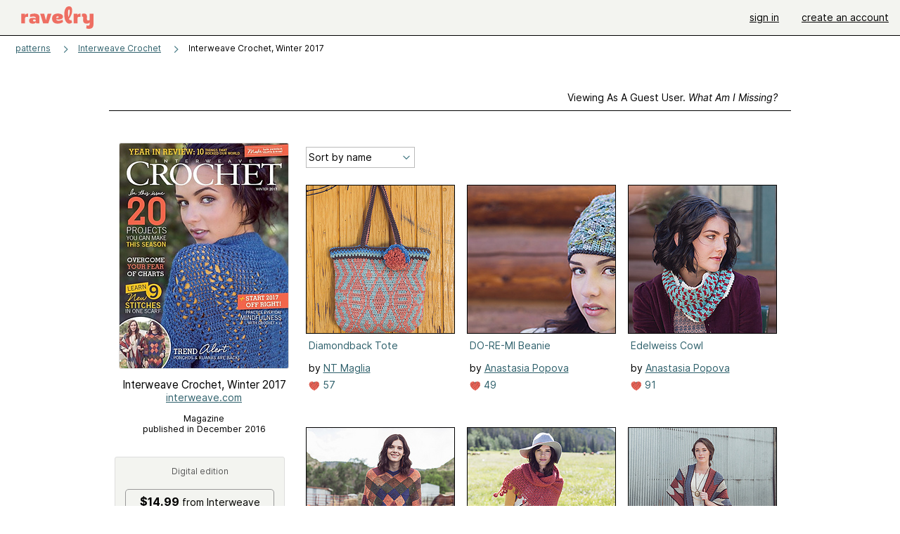

--- FILE ---
content_type: text/html; charset=utf-8
request_url: https://api.ravelry.com/patterns/sources/interweave-crochet-winter-2017/patterns
body_size: 7232
content:
<!DOCTYPE html>
<html class="with_scroll_padding" data-large-font="0" lang="en" xml:lang="en" xmlns="http://www.w3.org/1999/xhtml">
<head>
<title>Ravelry: Interweave Crochet, Winter 2017 - patterns</title>
<meta content="text/html; charset=utf-8" http-equiv="Content-Type" />
<meta content="EWv1z/wwOqS0QY5ra1x5UyRJgZBf4AJHzIv9lsTYFXY=" id="authenticity-token" name="authenticity-token" />
<meta content="origin-when-crossorigin" name="referrer" />
<meta content="noodp" name="robots" />
<meta content="Ravelry" name="application-name" />
<meta content="Ravelry" name="apple-mobile-web-app-title" />
<link rel="manifest" href="/manifest.webmanifest?v=20231002">
<link href="https://style-cdn.ravelrycache.com/stylesheets/ravelry_legacy_v1_2_2511201357.css" rel="Stylesheet" type="text/css" />
<link href="https://style-cdn.ravelrycache.com/stylesheets/ravelry_components_v1_2_2511201817.css" rel="Stylesheet" type="text/css" />


<script src="https://style-cdn.ravelrycache.com/javascripts/base11_2406161035.js" type="text/javascript"></script>
<script src="https://style-cdn.ravelrycache.com/javascripts/ravelry_2601201825.js" type="text/javascript"></script>





<link rel="apple-touch-icon" sizes="57x57" href="/images/assets/favicons/apple-touch-icon-57x57.png?v=2">
<link rel="apple-touch-icon" sizes="60x60" href="/images/assets/favicons/apple-touch-icon-60x60.png?v=2">
<link rel="apple-touch-icon" sizes="72x72" href="/images/assets/favicons/apple-touch-icon-72x72.png?v=2">
<link rel="apple-touch-icon" sizes="76x76" href="/images/assets/favicons/apple-touch-icon-76x76.png?v=2">
<link rel="apple-touch-icon" sizes="114x114" href="/images/assets/favicons/apple-touch-icon-114x114.png?v=2">
<link rel="apple-touch-icon" sizes="120x120" href="/images/assets/favicons/apple-touch-icon-120x120.png?v=2">
<link rel="apple-touch-icon" sizes="144x144" href="/images/assets/favicons/apple-touch-icon-144x144.png?v=2">
<link rel="apple-touch-icon" sizes="152x152" href="/images/assets/favicons/apple-touch-icon-152x152.png?v=2">
<link rel="apple-touch-icon" sizes="180x180" href="/images/assets/favicons/apple-touch-icon-180x180.png?v=2">
<link rel="icon" type="image/png" href="/images/assets/favicons/android-chrome-192x192.png?v=2" sizes="192x192">
<link rel="icon" type="image/png" href="/images/assets/favicons/favicon-16x16.png?v=2" sizes="16x16">
<link rel="icon" type="image/png" href="/images/assets/favicons/favicon-32x32.png?v=2" sizes="32x32">
<link rel="icon" type="image/png" href="/images/assets/favicons/favicon-96x96.png?v=2" sizes="96x96">
<meta name="msapplication-TileImage" content="/images/assets/favicons/mstile-144x144.png?v=2">


<link rel="search" type="application/opensearchdescription+xml" title="Ravelry" href="http://www.ravelry.com/search.xml">
<script async defer data-domain="ravelry.com" src="https://plausible.io/js/plausible.js"></script>
</head>
<body class="pattern_sources pattern_sources_patterns patterns_action  with_subnavigation with_subnavigation--all with_responsive   normal with_frontend_v1_2 with_navigation_v2 with_typeface_default theme_automatic theme_merino theme_light_merino">
<div id="page">
<div data-autohide-nav-touch="1" data-autohide-nav="0" data-disable-auto-emoji="0" data-disable-facebook="0" data-disable-forums-menu="0" data-disable-magic-mentions="0" data-disable-quick-magic-links="0" data-flair-week="0" data-light-theme="merino" data-photos-add-to-tail="0" data-photos-auto-edit="0" data-stop-gifs="0" data-theme-disable-switching="0" data-theme="merino" id="user_preference_data" style="display: none"></div>
<div id="page_header">
<div class="navigation_v2" id="navigation_v2" role="navigation">
<span class="navigation_v2__pillarbox navigation_v2__pillarbox--first"></span>
<a class="navigation_v2__logo rsp_hidden" href="/">
<img alt="Ravelry Logo" class="navigation_v2__logo__secondary navigation_v2__logo__secondary--guest rsp_hidden" id="navigation_logo_secondary" src="https://style-cdn.ravelrycache.com/images/assets/logos/secondary.svg" style="display: none;" />
<img alt="Ravelry Logo" class="navigation_v2__logo__text" id="navigation_logo_text" src="https://style-cdn.ravelrycache.com/images/assets/logos/primary.svg" />
</a>
<a href="/" class="rsp_only navigation_v2__tab navigation_v2__tab--active">ravelry</a>
<a class="navigation_v2__tab registered_preview" href="#" style="display: none;">patterns</a>
<a class="navigation_v2__tab registered_preview" href="#" style="display: none;">yarns</a>
<a class="navigation_v2__tab registered_preview" href="#" style="display: none;">people</a>
<a class="navigation_v2__tab registered_preview" href="#" style="display: none;">groups</a>
<span class="navigation_v2__spacer navigation_v2__spacer--guestlogin"></span>
<a class="navigation_v2__tab registered_preview" href="#" style="display: none;">forums</a>
<a class="navigation_v2__tab registered_preview" href="#" style="display: none;">my notebook</a>
<a class="rsp_only navigation_v2__tab navigation_v2__tab--guestlogin" href="/" title="Ravelry">
<img alt="" src="https://style-cdn.ravelrycache.com/images/assets/logos/primary.svg" />
</a>
<div class="navigation_v2__tab navigation_v2__tab--guestlogin">
<a href="/account/login?return_to=/patterns/sources/interweave-crochet-winter-2017/patterns">sign in</a>
</div>
<div class="navigation_v2__tab navigation_v2__tab--guestlogin">
<a href="/invitations">create an account</a>
</div>
<span class="rsp_only navigation_v2__spacer navigation_v2__spacer--guestlogin"></span>
<span class="navigation_v2__pillarbox navigation_v2__pillarbox--last"></span>
</div>
</div>
<div id="searchlight_window">
<div class="searchlight_dialog">
<div class="searchlight_dialog__search">
<form autocomplete="off" class="fancy_form searchlight_dialog__form" onsubmit="R.searchlight.search(); return false;">
<input autocomplete="off" class="searchlight_dialog__search_box" id="searchlight_dialog_input" placeholder="search by name: patterns, yarns, people..." type="text" />
<img alt="" aria-hidden="true" class="searchlight_dialog__progress icon_16 o-icon--loading_tiny_alternate o-icon o-icon--xs" id="searchlight_dialog_progress" src="https://style-cdn.ravelrycache.com/images/assets/icons/ui/tiny-loader.svg?v=34" style="display: none;" />
</form>
<div class="searchlight_dialog__results" id="searchlight_dialog_results"></div>
<div class="searchlight_dialog__advanced_links" id="searchlight_dialog_links">
<div style="padding-bottom: 1em;">
advanced search
</div>
<ul class="searchlight_dialog__advanced_links__list">
<li><a href="/patterns/search#query=" class="searchlight_dialog__advanced_links__link" id="searchlight_patterns_advanced">patterns</a></li>
<li><a href="/projects/search#query=" class="searchlight_dialog__advanced_links__link">projects</a></li>
<li><a href="/designers/search#query=" class="searchlight_dialog__advanced_links__link">designers</a></li>
<li><a href="/sources/search#query=" class="searchlight_dialog__advanced_links__link">sources</a></li>
</ul>
<ul class="searchlight_dialog__advanced_links__list">
<li><a href="/yarns/search#query=" class="searchlight_dialog__advanced_links__link">yarns</a></li>
<li><a href="/stash/search#query=" class="searchlight_dialog__advanced_links__link">stashes</a></li>
<li><a href="/shops/search#query=" class="searchlight_dialog__advanced_links__link">yarn shops</a></li>
<li><a href="/yarns/brands/search#query=" class="searchlight_dialog__advanced_links__link">brands</a></li>
<li><a href="/fiber/stash/search#query=" class="searchlight_dialog__advanced_links__link">fiber</a></li>
</ul>
<ul class="searchlight_dialog__advanced_links__list">
<li><a href="/people/search#query=" class="searchlight_dialog__advanced_links__link">people</a></li>
<li><a href="/groups/search#alive=yes&amp;query=" class="searchlight_dialog__advanced_links__link">groups</a></li>
<li><a href="/discuss/search#query=&amp;view=posts" class="searchlight_dialog__advanced_links__link">forum posts</a></li>
<li><a href="/discuss/search#query=&amp;view=topics" class="searchlight_dialog__advanced_links__link">topics</a></li>
<li><a href="/events/search#query=" class="searchlight_dialog__advanced_links__link">events</a></li>
</ul>
<div style="clear:both;" class="c_d"></div>

</div>
</div>
<div class="searchlight_dialog__recently_viewed" id="searchlight_dialog_recently_viewed"></div>
<div class="searchlight_dialog__saved_searches" id="searchlight_dialog_saved_searches"></div>
<div style="clear:both;" class="c_d"></div>
</div>

</div>
<div id="content" role="main">
<div id="main"></div>
<div class="content__inner content__inner--fragment heading">
<h2 class="breadcrumbs  breadcrumbs--subnavigation"><span class="navigation_v2__pillarbox navigation_v2__pillarbox--first"></span><span class="breadcrumbs__crumbs"><span class="breadcrumbs__crumb"><strong><a href="/patterns">patterns</a></strong></span> <span class="breadcrumb_divider breadcrumbs__divider">></span> <span class="breadcrumbs__crumb"><a href="https://api.ravelry.com/patterns/periodicals/interweave-crochet">Interweave Crochet</a></span> <span class="breadcrumb_divider breadcrumbs__divider">></span> <span class="breadcrumbs__crumb breadcrumbs__crumb--active">Interweave Crochet, Winter 2017</span></span> <span class="breadcrumbs__tools"></span><span class="navigation_v2__pillarbox navigation_v2__pillarbox--last"></span></h2></div>
<div class="page_title">
Interweave Crochet, Winter 2017
</div>
<div class="rsp_only" id="mobile_tool_buttons"></div>
<div class="tab_bar_container tab_bar_container--guest">
<div class="tabs tabs--subnavigation tabs--tab_builder tab_bar_responsive tabs--subnavigation_overflowable tabs--with_page_type tabs--tabset_source tab_bar_responsive--with_counts tab_bar_responsive--with_border" data-tabset-id="source" id="tabset"><div class="tabs__shim"></div><div class="tabs__sections tabs__sections--subnavigation"><ul class="rsp_hidden tabs__sections__page_type"><li><img alt="" aria-hidden="true" class="icon_16 o-icon--sources o-icon o-icon--xs" src="https://style-cdn.ravelrycache.com/images/assets/icons/sources.svg?v=34" /> Source</li></ul><ul class="rsp_hidden tabs__sections__default"><li class="tab_bar_container__guest_link"><span class="static_tab" id="guest_tab"><a href="#" onclick="R.patterns.previewRegisteredFeatures(); return false;">Viewing as a guest user. <span>What am I missing?</span><div class="c-navigation_indicator"><div class="c-navigation_indicator__snake"></div></div></a></span></li> <li><span class="static_tab" id="show_tab"><a href="https://api.ravelry.com/patterns/sources/interweave-crochet-winter-2017">overview<div class="c-navigation_indicator"><div class="c-navigation_indicator__snake"></div></div></a></span></li> <li aria-current="page" id="current"><span class="static_tab" id="patterns_tab"><a href="https://api.ravelry.com/patterns/sources/interweave-crochet-winter-2017/patterns">patterns (20)<div class="c-navigation_indicator"><div class="c-navigation_indicator__snake"></div></div></a></span></li> <li><span class="static_tab" id="projects_tab"><a href="https://api.ravelry.com/patterns/sources/interweave-crochet-winter-2017/projects">projects<div class="c-navigation_indicator"><div class="c-navigation_indicator__snake"></div></div></a></span></li> <li class="tab_bar_responsive__overflow"><span class="static_tab" id="fsot_tab"><a href="https://api.ravelry.com/patterns/sources/interweave-crochet-winter-2017/fsot">for sale or trade (1)<div class="c-navigation_indicator"><div class="c-navigation_indicator__snake"></div></div></a></span></li> <li class="tab_bar_responsive__overflow"><span class="static_tab" id="discussions_tab"><a href="https://api.ravelry.com/patterns/sources/interweave-crochet-winter-2017/discussions">discussions<div class="c-navigation_indicator"><div class="c-navigation_indicator__snake"></div></div></a></span></li> <li class="tab_bar_responsive__overflow"><span class="static_tab" id="editors_tab"><a href="https://api.ravelry.com/patterns/sources/interweave-crochet-winter-2017/editors"> editors<div class="c-navigation_indicator"><div class="c-navigation_indicator__snake"></div></div></a></span></li></ul><a class="tabs__overflow_indicator subnavigation_only"><img alt="Expand" class="icon_16 o-icon--tabs_expand o-icon o-icon--xs" src="https://style-cdn.ravelrycache.com/images/assets/icons/arrow-double-chevron-right.svg?v=34" /></a><ul class="tabs__sections__priority rsp_hidden"><li aria-current="page" id="current"><span class="static_tab" id="patterns_tab"><a href="https://api.ravelry.com/patterns/sources/interweave-crochet-winter-2017/patterns">patterns (20)<div class="c-navigation_indicator"><div class="c-navigation_indicator__snake"></div></div></a></span></li></ul></div><div class="tabs__shim"></div><ul class="tabs__legacy"><li class="tab_bar_container__guest_link"><span class="static_tab" id="guest_tab"><a href="#" onclick="R.patterns.previewRegisteredFeatures(); return false;">Viewing as a guest user. <span>What am I missing?</span><div class="c-navigation_indicator"><div class="c-navigation_indicator__snake"></div></div></a></span></li> <li><span class="static_tab" id="show_tab"><a href="https://api.ravelry.com/patterns/sources/interweave-crochet-winter-2017">overview<div class="c-navigation_indicator"><div class="c-navigation_indicator__snake"></div></div></a></span></li> <li aria-current="page" id="current"><span class="static_tab" id="patterns_tab"><a href="https://api.ravelry.com/patterns/sources/interweave-crochet-winter-2017/patterns">patterns (20)<div class="c-navigation_indicator"><div class="c-navigation_indicator__snake"></div></div></a></span></li> <li><span class="static_tab" id="projects_tab"><a href="https://api.ravelry.com/patterns/sources/interweave-crochet-winter-2017/projects">projects<div class="c-navigation_indicator"><div class="c-navigation_indicator__snake"></div></div></a></span></li> <li class="tab_bar_responsive__overflow"><span class="static_tab" id="fsot_tab"><a href="https://api.ravelry.com/patterns/sources/interweave-crochet-winter-2017/fsot">for sale or trade (1)<div class="c-navigation_indicator"><div class="c-navigation_indicator__snake"></div></div></a></span></li> <li class="tab_bar_responsive__overflow"><span class="static_tab" id="discussions_tab"><a href="https://api.ravelry.com/patterns/sources/interweave-crochet-winter-2017/discussions">discussions<div class="c-navigation_indicator"><div class="c-navigation_indicator__snake"></div></div></a></span></li> <li class="tab_bar_responsive__overflow"><span class="static_tab" id="editors_tab"><a href="https://api.ravelry.com/patterns/sources/interweave-crochet-winter-2017/editors"> editors<div class="c-navigation_indicator"><div class="c-navigation_indicator__snake"></div></div></a></span></li><li class="tab_bar_responsive__spacer rsp_only"></li><li class="tab_bar_responsive__show_more rsp_only"><span class="static_tab" id="responsive_more_tab"><a href="#">•••<div class="c-navigation_indicator"><div class="c-navigation_indicator__snake"></div></div></a></span></li></ul></div></div>
<div class="panels">
<div class="panel" id="patterns_panel">
<div class="patterns_tab" style="position: relative;">
<div class="guest_sidebar pattern_source_sidebar">
<div class="sidebar">
<div class="overview pattern_source__overview">
<div id="tool_buttons">
<div class="left_oriented" id="button_box">

</div>
</div>
<div data-pattern-source-id="217462" id="pattern_source_photo">
<div class="pattern_source__overview__photo zoomable_photo">
<img id="photo_62374165" src="https://images4-g.ravelrycache.com/uploads/andypanda/412912704/InterweaveCrochetWinter2017_small2.jpg" srcset="https://images4-g.ravelrycache.com/uploads/andypanda/412912704/InterweaveCrochetWinter2017_small2.jpg 1x, https://images4-f.ravelrycache.com/uploads/andypanda/412912704/InterweaveCrochetWinter2017_medium.jpg 2x" />
</div>

</div>
<div class="pattern_source__overview__sections">
<div class="pattern_source__overview__section particulars rsp_hidden" style="margin-bottom: 1em;">
<div class="title">Interweave Crochet, Winter 2017</div>
<a href="http://www.interweave.com/store/interweave-crochet-winter-2017-digital-edition?utm_source=ravelry.com&amp;utm_medium=referral&amp;utm_campaign=cm-alo-rv-161202-IWCW17-MainPage">interweave.com</a>
</div>
<div class="pattern_source__overview__section particulars rsp_hidden" style="margin-bottom: 1em;">
<div class="type" style="font-size: .9em;;">
Magazine
</div>
<div class="published" style="font-size: .9em;">
published in December 2016
</div>
</div>
<div class="pattern_source__overview__section pattern_source__overview__section--buy" id="store">
</div>
<div class="pattern_source__overview__section">
<div class="gallery_buy_option gallery_buy_option--sourcepage">
<div class="gallery_buy_option__comment">
Digital edition
</div>
<a href="https://www.interweave.com/product/interweave-crochet-winter-2017-digital-edition/" class="gallery_buy_option__button gallery_buy_option__button--buy"><span class='gallery_buy_option__price'>$14.99</span> from Interweave</a>
<div class="gallery_buy_option__comment">
Ravelry receives a commission on purchases from Interweave
</div>
</div>

</div>
<div class="pattern_source__overview__section pattern_source__overview__section--notes markdown">
<div class="rsp_hidden">
<h3>Notes</h3>
</div>
<div class="rsp_only">
<h3>Notes</h3>
</div>

<p>The winter 2017 issue of Interweave Crochet features 20 projects from favorite crochet designers, as well as articles that inform and delight. From quick and gifty hats to fabulous cables and elegant sweaters, this collection will capture your imagination. Learn how to read crochet charts and work a sampler scarf; read about the top 10 crochet happenings from 2017; travel through time and countries with Dora Ohrenstein as she wraps up her series on the history of crochet. And check out the poncho and ruana in this issue—these retro styles are back on trend and totally fun!</p>

<p class="rsp_only">
Magazine
published in December 2016
</p>
<p class="rsp_only">
<img alt="" aria-hidden="true" class="inline icon_16 o-icon--external_link o-icon o-icon--xs" src="https://style-cdn.ravelrycache.com/images/assets/icons/external-link.svg?v=34" />
<a href="http://www.interweave.com/store/interweave-crochet-winter-2017-digital-edition?utm_source=ravelry.com&amp;utm_medium=referral&amp;utm_campaign=cm-alo-rv-161202-IWCW17-MainPage">interweave.com</a>
</p>
<div id="errata">
<h3 style="margin-top: 2em;">errata</h3>
<ul style="list-style: none; margin: 0;">
</ul>

</div>
</div>
</div>
</div>
</div>

</div>
<!-- / FIXME -->
<div class="thumbnails content__inner" id="source_patterns_hack" style="margin-top: 7px;">

<form class="toolbar_v2 toolbar_v2--with_tab_bar" id="source_tools">
<input id="show" name="show" type="hidden" />
<input id="view" name="view" type="hidden" value="medium" />
<div class="toolbar_left">
<div class="tool">
<div class="form_select x_small">
<select id="sort" name="sort" onchange="R.utils.submitForm('source_tools');" style="width: 150px;"><option     value="name">Sort by name</option>
<option     value="favorites_">Most favorites</option>
<option     value="projects_">Most projects</option>
<option     value="created_">Recently added</option></select>
</div>
</div>
</div>
<div style="clear:both;" class="c_d"></div>
</form>

<div data-mobile-view="grid" data-view="medium" id="pattern_results">
<div class="pattern_source__patterns pattern_source__patterns--medium">
<div class="media_square_group rsp_hidden" style="margin-top: 1em;">
<div class="media_square_200 media_square medium_photo captioned_media_square">
<a class="photo_border framed_photo photo_gallery__border " href="https://api.ravelry.com/patterns/library/diamondback-tote" title="Diamondback Tote "><div class="photo_frame photo_gallery__frame real_photo"><div class="photo photo_gallery__photo zoomable_photo" id="gallery_photo_62361802"><img alt="" class="height_lock " data-image-height="320" data-image-width="219" data-photo-id="62361802" src="https://images4-f.ravelrycache.com/uploads/srothberg/411120029/Diamond_Back_Tote_Crochet_Pattern_small2.jpg" style="left: -2px;top: -64px;" /></div></div></a>
<ul>
<li class="title">
<a href="https://api.ravelry.com/patterns/library/diamondback-tote">Diamondback Tote </a>
</li>
<li class="designer">
by
<a href="https://api.ravelry.com/designers/nt-maglia">NT Maglia</a>
</li>
<li class="indicators">
<div class="indicators_left">

<a href="/patterns/library/diamondback-tote/comments" class="icon_indicator indicator" title="57 people call this a favorite"><img alt="57 people call this a favorite" src="https://style-cdn.ravelrycache.com/images/assets/icons/favorites.svg" title="57 people call this a favorite" /> 57</a>

</div>
</li>
</ul>
</div>
<div class="media_square_200 media_square medium_photo captioned_media_square">
<a class="photo_border framed_photo photo_gallery__border " href="https://api.ravelry.com/patterns/library/do-re-mi-beanie" title="DO-RE-MI Beanie"><div class="photo_frame photo_gallery__frame real_photo"><div class="photo photo_gallery__photo zoomable_photo" id="gallery_photo_62360729" style="height: 210px;"><img alt="" class="width_lock " data-image-height="209" data-image-width="320" data-photo-id="62360729" src="https://images4-f.ravelrycache.com/uploads/srothberg/411111569/Do-Re-Mi_Beanie_Crochet_Pattern_medium.jpg" style="left: -73px;top: 0px;" /></div></div></a>
<ul>
<li class="title">
<a href="https://api.ravelry.com/patterns/library/do-re-mi-beanie">DO-RE-MI Beanie</a>
</li>
<li class="designer">
by
<a href="https://api.ravelry.com/designers/anastasia-popova">Anastasia Popova</a>
</li>
<li class="indicators">
<div class="indicators_left">

<a href="/patterns/library/do-re-mi-beanie/comments" class="icon_indicator indicator" title="49 people call this a favorite"><img alt="49 people call this a favorite" src="https://style-cdn.ravelrycache.com/images/assets/icons/favorites.svg" title="49 people call this a favorite" /> 49</a>

</div>
</li>
</ul>
</div>
<div class="captioned_media_square media_square media_square_200 media_square_200--last medium_photo">
<a class="photo_border framed_photo photo_gallery__border " href="https://api.ravelry.com/patterns/library/edelweiss-cowl" title="Edelweiss Cowl "><div class="photo_frame photo_gallery__frame real_photo"><div class="photo photo_gallery__photo zoomable_photo" id="gallery_photo_62360868"><img alt="" class="width_lock " data-image-height="213" data-image-width="320" data-photo-id="62360868" src="https://images4-g.ravelrycache.com/uploads/srothberg/411116704/Edelweiss_Cowl_Tunisian_Crochet_small2.jpg" style="left: -1px;top: -1px;" /></div></div></a>
<ul>
<li class="title">
<a href="https://api.ravelry.com/patterns/library/edelweiss-cowl">Edelweiss Cowl </a>
</li>
<li class="designer">
by
<a href="https://api.ravelry.com/designers/anastasia-popova">Anastasia Popova</a>
</li>
<li class="indicators">
<div class="indicators_left">

<a href="/patterns/library/edelweiss-cowl/comments" class="icon_indicator indicator" title="91 people call this a favorite"><img alt="91 people call this a favorite" src="https://style-cdn.ravelrycache.com/images/assets/icons/favorites.svg" title="91 people call this a favorite" /> 91</a>

</div>
</li>
</ul>
</div>
<div class="media_square_200 media_square medium_photo captioned_media_square">
<a class="photo_border framed_photo photo_gallery__border " href="https://api.ravelry.com/patterns/library/expedition-poncho" title="Expedition Poncho "><div class="photo_frame photo_gallery__frame real_photo"><div class="photo photo_gallery__photo zoomable_photo" id="gallery_photo_62361529"><img alt="" class="height_lock " data-image-height="320" data-image-width="213" data-photo-id="62361529" src="https://images4-f.ravelrycache.com/uploads/srothberg/411117565/Expedition_Poncho_Crochet_Pattern_small2.jpg" style="left: -1px;top: -77px;" /></div></div></a>
<ul>
<li class="title">
<a href="https://api.ravelry.com/patterns/library/expedition-poncho">Expedition Poncho </a>
</li>
<li class="designer">
by
<a href="https://api.ravelry.com/designers/annette-hynes">Annette Hynes</a>
</li>
<li class="indicators">
<div class="indicators_left">

<a href="/patterns/library/expedition-poncho/comments" class="icon_indicator indicator" title="203 people call this a favorite"><img alt="203 people call this a favorite" src="https://style-cdn.ravelrycache.com/images/assets/icons/favorites.svg" title="203 people call this a favorite" /> 203</a>

</div>
</li>
</ul>
</div>
<div class="media_square_200 media_square medium_photo captioned_media_square">
<a class="photo_border framed_photo photo_gallery__border " href="https://api.ravelry.com/patterns/library/flibbertigibbet-shawlette" title="Flibbertigibbet Shawlette "><div class="photo_frame photo_gallery__frame real_photo"><div class="photo photo_gallery__photo zoomable_photo" id="gallery_photo_62360310"><img alt="" class="height_lock " data-image-height="320" data-image-width="213" data-photo-id="62360310" src="https://images4-g.ravelrycache.com/uploads/srothberg/411110635/Flibbertygibbet_Shawlette_Crochet_Pattern_small2.jpg" style="left: -3px;top: -74px;" /></div></div></a>
<ul>
<li class="title">
<a href="https://api.ravelry.com/patterns/library/flibbertigibbet-shawlette">Flibbertigibbet Shawlette </a>
</li>
<li class="designer">
by
<a href="https://api.ravelry.com/designers/jen-lucas">Jen Lucas</a>
</li>
<li class="indicators">
<div class="indicators_left">

<a href="/patterns/library/flibbertigibbet-shawlette/comments" class="icon_indicator indicator" title="123 people call this a favorite"><img alt="123 people call this a favorite" src="https://style-cdn.ravelrycache.com/images/assets/icons/favorites.svg" title="123 people call this a favorite" /> 123</a>

</div>
</li>
</ul>
</div>
<div class="captioned_media_square media_square media_square_200 media_square_200--last medium_photo">
<a class="photo_border framed_photo photo_gallery__border " href="https://api.ravelry.com/patterns/library/herringbone-ruana" title="Herringbone Ruana"><div class="photo_frame photo_gallery__frame real_photo"><div class="photo photo_gallery__photo zoomable_photo" id="gallery_photo_62361634"><img alt="" class="height_lock " data-image-height="320" data-image-width="213" data-photo-id="62361634" src="https://images4-f.ravelrycache.com/uploads/srothberg/411118000/Herringbone_Ruana_Crochet_Pattern_small2.jpg" style="left: -3px;top: -105px;" /></div></div></a>
<ul>
<li class="title">
<a href="https://api.ravelry.com/patterns/library/herringbone-ruana">Herringbone Ruana</a>
</li>
<li class="designer">
by
<a href="https://api.ravelry.com/designers/annette-hynes">Annette Hynes</a>
</li>
<li class="indicators">
<div class="indicators_left">
<a href="/patterns/library/herringbone-ruana" class="indicator icon_indicator" title="4 comments"><img alt="4 comments" src="https://style-cdn.ravelrycache.com/images/assets/icons/comment.svg" /> 4</a>
<a href="/patterns/library/herringbone-ruana/comments" class="icon_indicator indicator" title="416 people call this a favorite"><img alt="416 people call this a favorite" src="https://style-cdn.ravelrycache.com/images/assets/icons/favorites.svg" title="416 people call this a favorite" /> 416</a>

</div>
</li>
</ul>
</div>
<div class="media_square_200 media_square medium_photo captioned_media_square">
<a class="photo_border framed_photo photo_gallery__border " href="https://api.ravelry.com/patterns/library/icicle-sweater" title="Icicle Sweater"><div class="photo_frame photo_gallery__frame real_photo"><div class="photo photo_gallery__photo zoomable_photo" id="gallery_photo_62362305"><img alt="" class="height_lock " data-image-height="320" data-image-width="213" data-photo-id="62362305" src="https://images4-f.ravelrycache.com/uploads/srothberg/411122029/Icicle_Sweater_Side_small2.jpg" style="left: 0px;top: -89px;" /></div></div></a>
<ul>
<li class="title">
<a href="https://api.ravelry.com/patterns/library/icicle-sweater">Icicle Sweater</a>
</li>
<li class="designer">
by
<a href="https://api.ravelry.com/designers/natasha-robarge">Natasha Robarge</a>
</li>
<li class="indicators">
<div class="indicators_left">

<a href="/patterns/library/icicle-sweater/comments" class="icon_indicator indicator" title="395 people call this a favorite"><img alt="395 people call this a favorite" src="https://style-cdn.ravelrycache.com/images/assets/icons/favorites.svg" title="395 people call this a favorite" /> 395</a>

</div>
</li>
</ul>
</div>
<div class="media_square_200 media_square medium_photo captioned_media_square">
<a class="photo_border framed_photo photo_gallery__border " href="https://api.ravelry.com/patterns/library/labyrinth-sweater-2" title="Labyrinth Sweater "><div class="photo_frame photo_gallery__frame real_photo"><div class="photo photo_gallery__photo zoomable_photo" id="gallery_photo_62362430"><img alt="" class="height_lock " data-image-height="320" data-image-width="213" data-photo-id="62362430" src="https://images4-g.ravelrycache.com/uploads/srothberg/411121521/Labyrinth_Sweater_Crochet_Pattern_small2.jpg" style="left: 0px;top: -81px;" /></div></div></a>
<ul>
<li class="title">
<a href="https://api.ravelry.com/patterns/library/labyrinth-sweater-2">Labyrinth Sweater </a>
</li>
<li class="designer">
by
<a href="https://api.ravelry.com/designers/natasha-robarge">Natasha Robarge</a>
</li>
<li class="indicators">
<div class="indicators_left">
<a href="/patterns/library/labyrinth-sweater-2" class="indicator icon_indicator" title="11 comments"><img alt="11 comments" src="https://style-cdn.ravelrycache.com/images/assets/icons/comment.svg" /> 11</a>
<a href="/patterns/library/labyrinth-sweater-2/comments" class="icon_indicator indicator" title="688 people call this a favorite"><img alt="688 people call this a favorite" src="https://style-cdn.ravelrycache.com/images/assets/icons/favorites.svg" title="688 people call this a favorite" /> 688</a>

</div>
</li>
</ul>
</div>
<div class="captioned_media_square media_square media_square_200 media_square_200--last medium_photo">
<a class="photo_border framed_photo photo_gallery__border " href="https://api.ravelry.com/patterns/library/octal-beret" title="Octal Beret"><div class="photo_frame photo_gallery__frame real_photo"><div class="photo photo_gallery__photo zoomable_photo" id="gallery_photo_62362151"><img alt="" class="height_lock " data-image-height="320" data-image-width="213" data-photo-id="62362151" src="https://images4-g.ravelrycache.com/uploads/srothberg/411122964/Octal_Beret_Crochet_Pattern_small2.jpg" style="left: -1px;top: -30px;" /></div></div></a>
<ul>
<li class="title">
<a href="https://api.ravelry.com/patterns/library/octal-beret">Octal Beret</a>
</li>
<li class="designer">
by
<a href="https://api.ravelry.com/designers/anastasia-popova">Anastasia Popova</a>
</li>
<li class="indicators">
<div class="indicators_left">

<a href="/patterns/library/octal-beret/comments" class="icon_indicator indicator" title="109 people call this a favorite"><img alt="109 people call this a favorite" src="https://style-cdn.ravelrycache.com/images/assets/icons/favorites.svg" title="109 people call this a favorite" /> 109</a>

</div>
</li>
</ul>
</div>
<div class="media_square_200 media_square medium_photo captioned_media_square">
<a class="photo_border framed_photo photo_gallery__border " href="https://api.ravelry.com/patterns/library/pachamama-pillows" title="Pachamama Pillows "><div class="photo_frame photo_gallery__frame real_photo"><div class="photo photo_gallery__photo zoomable_photo" id="gallery_photo_62361883"><img alt="" class="height_lock " data-image-height="320" data-image-width="213" data-photo-id="62361883" src="https://images4-g.ravelrycache.com/uploads/srothberg/411118738/Pachamama_Pillows_Crochet_Pattern_small2.jpg" style="left: -3px;top: -36px;" /></div></div></a>
<ul>
<li class="title">
<a href="https://api.ravelry.com/patterns/library/pachamama-pillows">Pachamama Pillows </a>
</li>
<li class="designer">
by
<a href="https://api.ravelry.com/designers/nt-maglia">NT Maglia</a>
</li>
<li class="indicators">
<div class="indicators_left">

<a href="/patterns/library/pachamama-pillows/comments" class="icon_indicator indicator" title="116 people call this a favorite"><img alt="116 people call this a favorite" src="https://style-cdn.ravelrycache.com/images/assets/icons/favorites.svg" title="116 people call this a favorite" /> 116</a>

</div>
</li>
</ul>
</div>
<div class="media_square_200 media_square medium_photo captioned_media_square">
<a class="photo_border framed_photo photo_gallery__border " href="https://api.ravelry.com/patterns/library/pioneer-pullover" title="Pioneer Pullover "><div class="photo_frame photo_gallery__frame real_photo"><div class="photo photo_gallery__photo zoomable_photo" id="gallery_photo_62361405"><img alt="" class="height_lock " data-image-height="320" data-image-width="213" data-photo-id="62361405" src="https://images4-g.ravelrycache.com/uploads/srothberg/411118394/Pioneer_Pullover_Crochet_Pattern_small2.jpg" style="left: -3px;top: -79px;" /></div></div></a>
<ul>
<li class="title">
<a href="https://api.ravelry.com/patterns/library/pioneer-pullover">Pioneer Pullover </a>
</li>
<li class="designer">
by
<a href="https://api.ravelry.com/designers/jill-hanratty">Jill Hanratty</a>
</li>
<li class="indicators">
<div class="indicators_left">

<a href="/patterns/library/pioneer-pullover/comments" class="icon_indicator indicator" title="133 people call this a favorite"><img alt="133 people call this a favorite" src="https://style-cdn.ravelrycache.com/images/assets/icons/favorites.svg" title="133 people call this a favorite" /> 133</a>

</div>
</li>
</ul>
</div>
<div class="captioned_media_square media_square media_square_200 media_square_200--last medium_photo">
<a class="photo_border framed_photo photo_gallery__border " href="https://api.ravelry.com/patterns/library/red-rock-scarf" title="Red Rock Scarf "><div class="photo_frame photo_gallery__frame real_photo"><div class="photo photo_gallery__photo zoomable_photo" id="gallery_photo_62361263"><img alt="" class="height_lock " data-image-height="320" data-image-width="213" data-photo-id="62361263" src="https://images4-f.ravelrycache.com/uploads/srothberg/411120436/Red_Rock_Scarf_small2.jpg" style="left: 0px;top: -47px;" /></div></div></a>
<ul>
<li class="title">
<a href="https://api.ravelry.com/patterns/library/red-rock-scarf">Red Rock Scarf </a>
</li>
<li class="designer">
by
<a href="https://api.ravelry.com/designers/moon-eldridge">Moon Eldridge</a>
</li>
<li class="indicators">
<div class="indicators_left">
<a href="/patterns/library/red-rock-scarf" class="indicator icon_indicator" title="1 comment"><img alt="1 comment" src="https://style-cdn.ravelrycache.com/images/assets/icons/comment.svg" /> 1</a>
<a href="/patterns/library/red-rock-scarf/comments" class="icon_indicator indicator" title="186 people call this a favorite"><img alt="186 people call this a favorite" src="https://style-cdn.ravelrycache.com/images/assets/icons/favorites.svg" title="186 people call this a favorite" /> 186</a>

</div>
</li>
</ul>
</div>
<div class="media_square_200 media_square medium_photo captioned_media_square">
<a class="photo_border framed_photo photo_gallery__border " href="https://api.ravelry.com/patterns/library/rustic-seat-cover" title="Rustic Seat Cover "><div class="photo_frame photo_gallery__frame real_photo"><div class="photo photo_gallery__photo zoomable_photo" id="gallery_photo_62361723"><img alt="" class="" data-image-height="240" data-image-width="217" data-photo-id="62361723" src="https://images4-g.ravelrycache.com/uploads/srothberg/411119458/Rustic_Seat_Cover_Crochet_Pattern_small.jpg" style="left: -1px;top: -5px;width: 217px; max-width: 217px;" /></div></div></a>
<ul>
<li class="title">
<a href="https://api.ravelry.com/patterns/library/rustic-seat-cover">Rustic Seat Cover </a>
</li>
<li class="designer">
by
<a href="https://api.ravelry.com/designers/mary-beth-temple">Mary Beth Temple</a>
</li>
<li class="indicators">
<div class="indicators_left">

<a href="/patterns/library/rustic-seat-cover/comments" class="icon_indicator indicator" title="30 people call this a favorite"><img alt="30 people call this a favorite" src="https://style-cdn.ravelrycache.com/images/assets/icons/favorites.svg" title="30 people call this a favorite" /> 30</a>

</div>
</li>
</ul>
</div>
<div class="media_square_200 media_square medium_photo captioned_media_square">
<a class="photo_border framed_photo photo_gallery__border " href="https://api.ravelry.com/patterns/library/shattered-quartz-shawl" title="Shattered Quartz Shawl"><div class="photo_frame photo_gallery__frame real_photo"><div class="photo photo_gallery__photo zoomable_photo" id="gallery_photo_62361944"><img alt="" class="height_lock " data-image-height="320" data-image-width="213" data-photo-id="62361944" src="https://images4-f.ravelrycache.com/uploads/srothberg/411121058/Shattered_Quartz_Shawl_small2.jpg" style="left: 0px;top: -62px;" /></div></div></a>
<ul>
<li class="title">
<a href="https://api.ravelry.com/patterns/library/shattered-quartz-shawl">Shattered Quartz Shawl</a>
</li>
<li class="designer">
by
<a href="https://api.ravelry.com/designers/juliette-bezold">Juliette Bezold</a>
</li>
<li class="indicators">
<div class="indicators_left">
<a href="/patterns/library/shattered-quartz-shawl" class="indicator icon_indicator" title="3 comments"><img alt="3 comments" src="https://style-cdn.ravelrycache.com/images/assets/icons/comment.svg" /> 3</a>
<a href="/patterns/library/shattered-quartz-shawl/comments" class="icon_indicator indicator" title="215 people call this a favorite"><img alt="215 people call this a favorite" src="https://style-cdn.ravelrycache.com/images/assets/icons/favorites.svg" title="215 people call this a favorite" /> 215</a>

</div>
</li>
</ul>
</div>
<div class="captioned_media_square media_square media_square_200 media_square_200--last medium_photo">
<a class="photo_border framed_photo photo_gallery__border " href="https://api.ravelry.com/patterns/library/snowcapped-cardigan" title="Snowcapped Cardigan"><div class="photo_frame photo_gallery__frame real_photo"><div class="photo photo_gallery__photo zoomable_photo" id="gallery_photo_62362075"><img alt="" class="height_lock " data-image-height="320" data-image-width="213" data-photo-id="62362075" src="https://images4-g.ravelrycache.com/uploads/srothberg/411122446/Snowcapped_Cardigan_small2.jpg" style="left: 0px;top: -53px;" /></div></div></a>
<ul>
<li class="title">
<a href="https://api.ravelry.com/patterns/library/snowcapped-cardigan">Snowcapped Cardigan</a>
</li>
<li class="designer">
by
<a href="https://api.ravelry.com/designers/jill-hanratty">Jill Hanratty</a>
</li>
<li class="indicators">
<div class="indicators_left">
<a href="/patterns/library/snowcapped-cardigan" class="indicator icon_indicator" title="3 comments"><img alt="3 comments" src="https://style-cdn.ravelrycache.com/images/assets/icons/comment.svg" /> 3</a>
<a href="/patterns/library/snowcapped-cardigan/comments" class="icon_indicator indicator" title="245 people call this a favorite"><img alt="245 people call this a favorite" src="https://style-cdn.ravelrycache.com/images/assets/icons/favorites.svg" title="245 people call this a favorite" /> 245</a>

</div>
</li>
</ul>
</div>
<div class="media_square_200 media_square medium_photo captioned_media_square">
<a class="photo_border framed_photo photo_gallery__border " href="https://api.ravelry.com/patterns/library/somersault-cardigan" title="Somersault Cardigan "><div class="photo_frame photo_gallery__frame real_photo"><div class="photo photo_gallery__photo zoomable_photo" id="gallery_photo_62360552"><img alt="" class="height_lock " data-image-height="320" data-image-width="213" data-photo-id="62360552" src="https://images4-g.ravelrycache.com/uploads/srothberg/411114776/Somersault_Cardigan_Crochet_Pattern_small2.jpg" style="left: 0px;top: -82px;" /></div></div></a>
<ul>
<li class="title">
<a href="https://api.ravelry.com/patterns/library/somersault-cardigan">Somersault Cardigan </a>
</li>
<li class="designer">
by
<a href="https://api.ravelry.com/designers/kabila-sri-ponnusamy">Kabila Sri Ponnusamy </a>
</li>
<li class="indicators">
<div class="indicators_left">
<a href="/patterns/library/somersault-cardigan" class="indicator icon_indicator" title="4 comments"><img alt="4 comments" src="https://style-cdn.ravelrycache.com/images/assets/icons/comment.svg" /> 4</a>
<a href="/patterns/library/somersault-cardigan/comments" class="icon_indicator indicator" title="278 people call this a favorite"><img alt="278 people call this a favorite" src="https://style-cdn.ravelrycache.com/images/assets/icons/favorites.svg" title="278 people call this a favorite" /> 278</a>

</div>
</li>
</ul>
</div>
<div class="media_square_200 media_square medium_photo captioned_media_square">
<a class="photo_border framed_photo photo_gallery__border " href="https://api.ravelry.com/patterns/library/striated-hat-and-slouch" title="Striated Hat and Slouch "><div class="photo_frame photo_gallery__frame real_photo"><div class="photo photo_gallery__photo zoomable_photo" id="gallery_photo_62361154"><img alt="" class="height_lock " data-image-height="320" data-image-width="213" data-photo-id="62361154" src="https://images4-f.ravelrycache.com/uploads/srothberg/411119153/Striated_Hat_and_Slouch_Side_small2.jpg" style="left: 0px;top: -56px;" /></div></div></a>
<ul>
<li class="title">
<a href="https://api.ravelry.com/patterns/library/striated-hat-and-slouch">Striated Hat and Slouch </a>
</li>
<li class="designer">
by
<a href="https://api.ravelry.com/designers/brenda-k-b-anderson">Brenda K. B. Anderson</a>
</li>
<li class="indicators">
<div class="indicators_left">

<a href="/patterns/library/striated-hat-and-slouch/comments" class="icon_indicator indicator" title="149 people call this a favorite"><img alt="149 people call this a favorite" src="https://style-cdn.ravelrycache.com/images/assets/icons/favorites.svg" title="149 people call this a favorite" /> 149</a>

</div>
</li>
</ul>
</div>
<div class="captioned_media_square media_square media_square_200 media_square_200--last medium_photo">
<a class="photo_border framed_photo photo_gallery__border " href="https://api.ravelry.com/patterns/library/warm-woolen-mittens-5" title="Warm Woolen Mittens "><div class="photo_frame photo_gallery__frame real_photo"><div class="photo photo_gallery__photo zoomable_photo" id="gallery_photo_62360049"><img alt="" class="height_lock " data-image-height="320" data-image-width="213" data-photo-id="62360049" src="https://images4-g.ravelrycache.com/uploads/srothberg/411115720/Warm_Woolen_Mittens_Front_and_Back_small2.jpg" style="left: -1px;top: -110px;" /></div></div></a>
<ul>
<li class="title">
<a href="https://api.ravelry.com/patterns/library/warm-woolen-mittens-5">Warm Woolen Mittens </a>
</li>
<li class="designer">
by
<a href="https://api.ravelry.com/designers/brenda-k-b-anderson">Brenda K. B. Anderson</a>
</li>
<li class="indicators">
<div class="indicators_left">

<a href="/patterns/library/warm-woolen-mittens-5/comments" class="icon_indicator indicator" title="106 people call this a favorite"><img alt="106 people call this a favorite" src="https://style-cdn.ravelrycache.com/images/assets/icons/favorites.svg" title="106 people call this a favorite" /> 106</a>

</div>
</li>
</ul>
</div>
<div class="media_square_200 media_square medium_photo captioned_media_square">
<a class="photo_border framed_photo photo_gallery__border " href="https://api.ravelry.com/patterns/library/whiskers-vest" title="Whiskers Vest "><div class="photo_frame photo_gallery__frame real_photo"><div class="photo photo_gallery__photo zoomable_photo" id="gallery_photo_62361011"><img alt="" class="height_lock " data-image-height="320" data-image-width="213" data-photo-id="62361011" src="https://images4-g.ravelrycache.com/uploads/srothberg/411115238/Whiskers_Vest_Crochet_Pattern_small2.jpg" style="left: -3px;top: -51px;" /></div></div></a>
<ul>
<li class="title">
<a href="https://api.ravelry.com/patterns/library/whiskers-vest">Whiskers Vest </a>
</li>
<li class="designer">
by
<a href="https://api.ravelry.com/designers/kristen-tendyke">Kristen TenDyke</a>
</li>
<li class="indicators">
<div class="indicators_left">

<a href="/patterns/library/whiskers-vest/comments" class="icon_indicator indicator" title="77 people call this a favorite"><img alt="77 people call this a favorite" src="https://style-cdn.ravelrycache.com/images/assets/icons/favorites.svg" title="77 people call this a favorite" /> 77</a>

</div>
</li>
</ul>
</div>
<div class="media_square_200 media_square medium_photo captioned_media_square">
<a class="photo_border framed_photo photo_gallery__border " href="https://api.ravelry.com/patterns/library/wonderland-sampler-scarf" title="Wonderland Sampler Scarf"><div class="photo_frame photo_gallery__frame real_photo"><div class="photo photo_gallery__photo zoomable_photo" id="gallery_photo_62359694"><img alt="" class="height_lock " data-image-height="320" data-image-width="225" data-photo-id="62359694" src="https://images4-f.ravelrycache.com/uploads/srothberg/411092128/Wonderland_Sampler_Scarf_Crochet_Pattern_small2.jpg" style="left: -2px;top: -27px;" /></div></div></a>
<ul>
<li class="title">
<a href="https://api.ravelry.com/patterns/library/wonderland-sampler-scarf">Wonderland Sampler Scarf</a>
</li>
<li class="designer">
by
<a href="https://api.ravelry.com/designers/peter-franzi">Peter Franzi</a>
</li>
<li class="indicators">
<div class="indicators_left">

<a href="/patterns/library/wonderland-sampler-scarf/comments" class="icon_indicator indicator" title="100 people call this a favorite"><img alt="100 people call this a favorite" src="https://style-cdn.ravelrycache.com/images/assets/icons/favorites.svg" title="100 people call this a favorite" /> 100</a>

</div>
</li>
</ul>
</div>
</div>

</div>

</div>
<div style="clear:both;" class="c_d"></div>

<div style="clear:both;" class="c_d"></div>
<div class="pattern_source__traversal">
<div class="previous">
<a href="/patterns/sources/crochetscene-2017/patterns">&larr; Crochetscene 2017</a>
</div>
<div class="next">
<a href="/patterns/sources/interweave-crochet-spring-2017/patterns">Interweave Crochet, Spring 2017 &rarr;</a>
</div>
</div>

</div>
</div>

<div style="clear:both;" class="c_d"></div>
</div>
</div>
<div style="clear:both;" class="c_d"></div>

</div>
<div style="clear:both;" class="c_d"></div>
<div id="prefooter"></div>
</div>

<div aria-live="polite" class="visually_hidden u-sr-only" id="aria_live"></div>
<div class="c-footer" id="footer" role="contentinfo">
<div class="linkbar">
<a href="/">Home</a>
 | 
<a href="/about">About Us</a>
 | 
<a href="/advertisers">Advertising</a>
 | 
<a href="/purchasefinder">Purchase Finder</a>
 | 
<a href="/help">Help</a>
 | 
<a href="/about/apps">Mobile & Apps</a>
 | 
<a href="/groups/ravelry-api">API</a>
 | 
<a href="https://ravelry.statuspage.io">Site Status</a>
 | 
<a href="/about/terms">Terms of Use</a>
&amp;
<a href="/about/privacy">Privacy</a>
<a href="/help/logos" style="background-color: transparent;" title="Ravelry logos and icons"><img alt="" height="20" src="https://style-cdn.ravelrycache.com/images/assets/logos/secondary.svg?v=6" style="vertical-align: top;" width="20" /></a>
<img alt="Pride Flag" height="20" src="https://style-cdn.ravelrycache.com/images/assets/ravelry/pride.svg?v=34" style="vertical-align: top;" />
</div>
</div>




</body>
</html>
